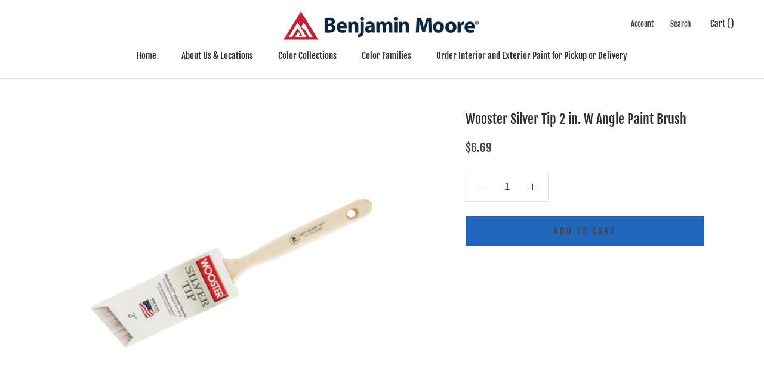

--- FILE ---
content_type: text/html; charset=utf-8
request_url: https://www.southbaypaints.com/collections/wsc?view=colors
body_size: 1162
content:

{

  "colors" : [
    
      {"handle": "ac-33-mesa-verde-tan", "title": "AC-33 Mesa Verde Tan", "featured_image": "products/9F8E7C.png"}
    ,
      {"handle": "105-terra-mauve", "title": "105 Terra Mauve", "featured_image": "products/9C6040.png"}
    ,
      {"handle": "272-avant-garde", "title": "272 Avant Garde", "featured_image": "products/C1A977.png"}
    ,
      {"handle": "448-dakota-shadow", "title": "448 Dakota Shadow", "featured_image": "products/515D51.png"}
    ,
      {"handle": "461-rosepine", "title": "461 Rosepine", "featured_image": "products/737E6B.png"}
    ,
      {"handle": "679-olympus-green", "title": "679 Olympus Green", "featured_image": "products/3D585B.png"}
    ,
      {"handle": "706-cedar-mountains", "title": "706 Cedar Mountains", "featured_image": "products/71887F.png"}
    ,
      {"handle": "999-rustic-taupe", "title": "999 Rustic Taupe", "featured_image": "products/847562.png"}
    ,
      {"handle": "1134-hidden-valley", "title": "1134 Hidden Valley", "featured_image": "products/825E46.png"}
    ,
      {"handle": "1189-santa-rosa", "title": "1189 Santa Rosa", "featured_image": "products/BB8877.png"}
    ,
      {"handle": "1221-potters-clay", "title": "1221 Potters Clay", "featured_image": "products/B98766.png"}
    ,
      {"handle": "1225-abbey-brown", "title": "1225 Abbey Brown", "featured_image": "products/825A49.png"}
    ,
      {"handle": "1229-fox-run", "title": "1229 Fox Run", "featured_image": "products/A77964.png"}
    ,
      {"handle": "1232-fresh-brew", "title": "1232 Fresh Brew", "featured_image": "products/684F46.png"}
    ,
      {"handle": "1259-beaujolais", "title": "1259 Beaujolais", "featured_image": "products/774D4A.png"}
    ,
      {"handle": "1302-sweet-rosy-brown", "title": "1302 Sweet Rosy Brown", "featured_image": "products/7E4A46.png"}
    ,
      {"handle": "1449-pinch-of-spice", "title": "1449 Pinch of Spice", "featured_image": "products/765F61.png"}
    ,
      {"handle": "1547-dragon-s-breath", "title": "1547 Dragon's Breath", "featured_image": "products/55514A.png"}
    ,
      {"handle": "1571-imperial-gray", "title": "1571 Imperial Gray", "featured_image": "products/B0B9B2.png"}
    ,
      {"handle": "1608-ashland-slate", "title": "1608 Ashland Slate", "featured_image": "products/696D72.png"}
    ,
      {"handle": "1619-silver-mist", "title": "1619 Silver Mist", "featured_image": "products/C8D2D6.png"}
    ,
      {"handle": "1624-westcott-navy", "title": "1624 Westcott Navy", "featured_image": "products/4E5357.png"}
    ,
      {"handle": "1659-spellbound", "title": "1659 Spellbound", "featured_image": "products/4E646F.png"}
    ,
      {"handle": "2050-10-salamander", "title": "2050-10 Salamander", "featured_image": "products/2F3E3E.png"}
    ,
      {"handle": "2073-10-dark-purple", "title": "2073-10 Dark Purple", "featured_image": "products/4B3540.png"}
    ,
      {"handle": "2092-30-boston-brick", "title": "2092-30 Boston Brick", "featured_image": "products/864B40.png"}
    ,
      {"handle": "2100-20-leather-saddle-brown", "title": "2100-20 Leather Saddle Brown", "featured_image": "products/754E3F.png"}
    ,
      {"handle": "2105-30-rabbit-brown", "title": "2105-30 Rabbit Brown", "featured_image": "products/7A5648.png"}
    ,
      {"handle": "2106-40-cougar-brown", "title": "2106-40 Cougar Brown", "featured_image": "products/9C8174.png"}
    ,
      {"handle": "2109-40-smoked-oyster", "title": "2109-40 Smoked Oyster", "featured_image": "products/8E7F79.png"}
    ,
      {"handle": "2113-30-bison-brown", "title": "2113-30 Bison Brown", "featured_image": "products/664B47.png"}
    ,
      {"handle": "2116-20-vintage-wine", "title": "2116-20 Vintage Wine", "featured_image": "products/544649.png"}
    ,
      {"handle": "2129-40-normandy", "title": "2129-40 Normandy", "featured_image": "products/6D7E89.png"}
    ,
      {"handle": "2129-30-blue-note", "title": "2129-30 Blue Note", "featured_image": "products/404B54.png"}
    ,
      {"handle": "2139-10-river-rock", "title": "2139-10 River Rock", "featured_image": "products/464233.png"}
    ,
      {"handle": "2141-40-creekside-green", "title": "2141-40 Creekside Green", "featured_image": "products/9A9885.png"}
    ,
      {"handle": "2142-40-dry-sage", "title": "2142-40 Dry Sage", "featured_image": "products/A39F84.png"}
    ,
      {"handle": "2142-30-mountain-moss", "title": "2142-30 Mountain Moss", "featured_image": "products/757055.png"}
    ,
      {"handle": "es-10-natural", "title": "ES-10 Natural", "featured_image": "products/D0AA61.png"}
    ,
      {"handle": "es-20-redwood", "title": "ES-20 Redwood", "featured_image": "products/D78E47.png"}
    ,
      {"handle": "es-21-new-pilgrim-red", "title": "ES-21 New Pilgrim Red", "featured_image": "products/664042.png"}
    ,
      {"handle": "es-22-barn-red", "title": "ES-22 Barn Red", "featured_image": "products/764240.png"}
    ,
      {"handle": "es-24-california-rustic", "title": "ES-24 California Rustic", "featured_image": "products/864A38.png"}
    ,
      {"handle": "es-30-teak", "title": "ES-30 Teak", "featured_image": "products/AB7E43.png"}
    ,
      {"handle": "es-31-celtic-blue", "title": "ES-31 Celtic Blue", "featured_image": "products/AAB6BE.png"}
    ,
      {"handle": "es-40-cedar", "title": "ES-40 Cedar", "featured_image": "products/D59F4F.png"}
    ,
      {"handle": "es-43-ferndale-green", "title": "ES-43 Ferndale Green", "featured_image": "products/ADB4A3.png"}
    ,
      {"handle": "es-44-spanish-moss", "title": "ES-44 Spanish Moss", "featured_image": "products/675D54.png"}
    ,
      {"handle": "es-45-natural-cedartone", "title": "ES-45 Natural Cedartone", "featured_image": "products/A07553.png"}
    ,
      {"handle": "es-51-beige-gray", "title": "ES-51 Beige Gray", "featured_image": "products/A39480.png"}
    ,
      {"handle": "es-60-mahogany", "title": "ES-60 Mahogany", "featured_image": "products/9F653F.png"}
    ,
      {"handle": "es-62-cordovan-brown", "title": "ES-62 Cordovan Brown", "featured_image": "products/4A4542.png"}
    ,
      {"handle": "es-63-mahogany", "title": "ES-63 Mahogany", "featured_image": "products/5D4641.png"}
    ,
      {"handle": "es-67-oxford-brown", "title": "ES-67 Oxford Brown", "featured_image": "products/4F423B.png"}
    ,
      {"handle": "es-70-silver-gray", "title": "ES-70 Silver Gray", "featured_image": "products/DCCAA5.png"}
    ,
      {"handle": "es-72-sea-gull-gray", "title": "ES-72 Sea Gull Gray", "featured_image": "products/AEAA9F.png"}
    ,
      {"handle": "es-76-stonehedge", "title": "ES-76 Stonehedge", "featured_image": "products/8C9093.png"}
    ,
      {"handle": "es-77-georgetown-gray", "title": "ES-77 Georgetown Gray", "featured_image": "products/7F8887.png"}
    
  ],
  "nextpage" : ""

}